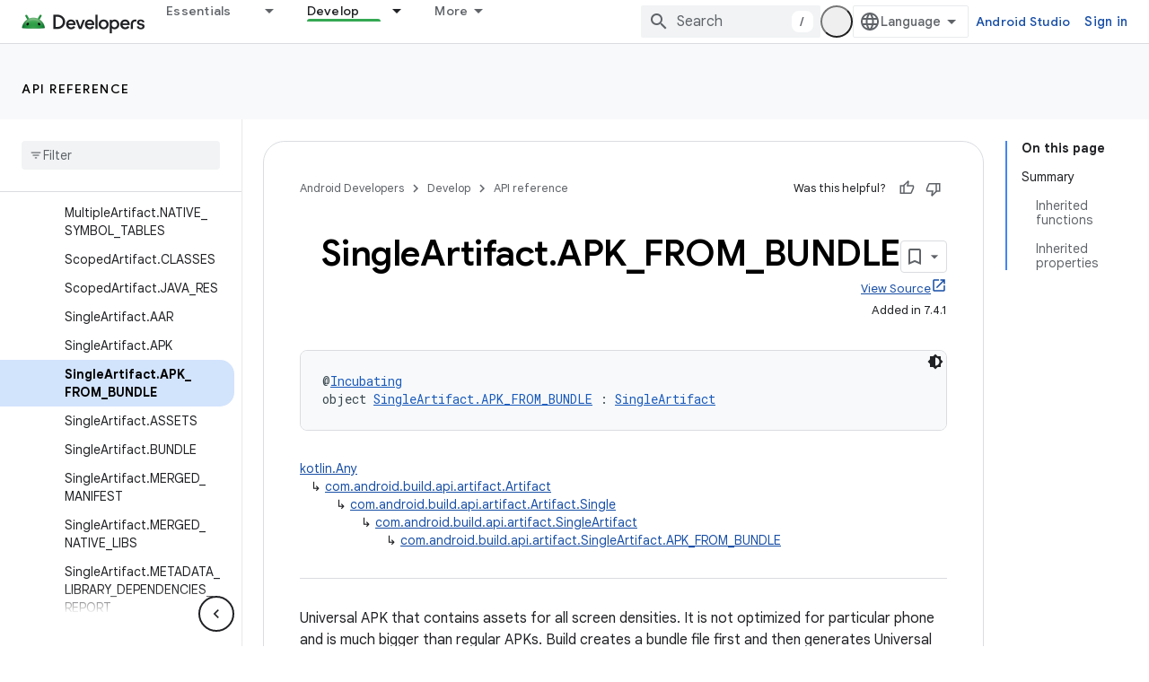

--- FILE ---
content_type: text/html; charset=UTF-8
request_url: https://feedback-pa.clients6.google.com/static/proxy.html?usegapi=1&jsh=m%3B%2F_%2Fscs%2Fabc-static%2F_%2Fjs%2Fk%3Dgapi.lb.en.2kN9-TZiXrM.O%2Fd%3D1%2Frs%3DAHpOoo_B4hu0FeWRuWHfxnZ3V0WubwN7Qw%2Fm%3D__features__
body_size: 78
content:
<!DOCTYPE html>
<html>
<head>
<title></title>
<meta http-equiv="X-UA-Compatible" content="IE=edge" />
<script type="text/javascript" nonce="0QruzdF3LVa7MIdSddoMpw">
  window['startup'] = function() {
    googleapis.server.init();
  };
</script>
<script type="text/javascript"
  src="https://apis.google.com/js/googleapis.proxy.js?onload=startup" async
  defer nonce="0QruzdF3LVa7MIdSddoMpw"></script>
</head>
<body>
</body>
</html>


--- FILE ---
content_type: text/javascript
request_url: https://www.gstatic.com/devrel-devsite/prod/v6dcfc5a6ab74baade852b535c8a876ff20ade102b870fd5f49da5da2dbf570bd/android/js/devsite_devsite_hats_survey_module.js
body_size: -867
content:
(function(_ds){var window=this;var dua=function(a){let b=a,c;return function(){if(b){const d=b;b=void 0;c=d.apply(this,arguments)}return c}};var z3=function(a,b,c){return a.j.then(function(d){const e=d[b];if(!e)throw Error(`Method not found: ${b}`);return e.apply(d,c)})},eua=class{constructor(a){this.j=a;a.then((0,_ds.Vh)(function(){},this),()=>{},this)}},fua=function(a,b,c){const d=Array(arguments.length-2);for(var e=2;e<arguments.length;e++)d[e-2]=arguments[e];e=A3(a,b).then(f=>f.apply(null,d),f=>{f=Error(`Help service failed to load serviceFactory: ${b} from serviceUrl:${a}. Underlying error: ${f}`,{cause:f});delete B3[b];return _ds.Vp(f)});
return new eua(e)},B3={},A3=function(a,b){var c=B3[b];if(c)return c;c=(c=_ds.Ci(b))?_ds.Up(c):(new _ds.Qp(function(d,e){const f=(new _ds.sn(document)).createElement("SCRIPT");f.async=!0;_ds.pg(f,_ds.Tf(a instanceof _ds.dn&&a.constructor===_ds.dn&&a.m===_ds.cn?a.j:"type_error:Const"));f.onload=f.onreadystatechange=function(){f.readyState&&f.readyState!="loaded"&&f.readyState!="complete"||d()};f.onerror=g=>{e(Error(`Could not load ${b} Help API from ${a}`,{cause:g}))};(document.head||document.getElementsByTagName("head")[0]).appendChild(f)})).then(function(){const d=
_ds.Ci(b);if(!d)throw Error(`Failed to load ${b} from ${a}`);return d});return B3[b]=c};var gua={GOOGLE:"https://www.google.com",dK:"https://support.google.com",zJ:"https://play.google.com"},hua=async function(a){for(const b of Object.values(gua))try{(await navigator.permissions.query({name:"top-level-storage-access",requestedOrigin:b})).state!=="granted"&&a.j.push(b)}catch(c){break}};(new class{constructor(){this.j=[];this.m=[];this.ma=dua(async()=>{if(typeof document==="undefined"||document.requestStorageAccessFor===void 0||navigator.permissions===void 0||navigator.permissions.query===void 0||location.hostname.match(".+\\.google\\.com$"))return Promise.resolve();await hua(this);this.j.length>0&&document.addEventListener("click",this.o)});this.o=()=>{if(!(this.m.length>0)){for(const a of this.j)try{this.m.push(document.requestStorageAccessFor(a))}catch(b){}Promise.all(this.m).then(()=>
{}).catch(()=>{}).finally(()=>{this.reset()})}}}reset(){document.removeEventListener("click",this.o)}}).ma();var iua=class{constructor(a){this.j=a}ma(a){z3(this.j,"requestSurvey",arguments).ea(()=>{},this)}o(a){z3(this.j,"presentSurvey",arguments).ea(()=>{},this)}m(a){z3(this.j,"dismissSurvey",arguments).ea(()=>{},this)}},C3=new _ds.dn(_ds.bn,"https://www.gstatic.com/feedback/js/help/prod/service/lazy.min.js");A3(C3,"help.service.Lazy.create").ea(()=>{});var D3=function(){return"devsite-hats-survey"},H3=function(){if(E3){let a;(a=F3)==null||a.m({surveyMetadata:{sessionId:E3}});return G3.promise}return Promise.resolve()},jua=async function(a){var b=await _ds.v(),c=b.getConfig();var d=_ds.A(c,18);(c=a.getAttribute("listnr-id"))?(b={locale:b.getLocale()||"en",apiKey:d},b=fua(C3,"help.service.Lazy.create",c,{apiKey:b.apiKey||b.apiKey,asxUiUri:b.asxUiUri||b.asxUiUri,environment:b.environment||b.environment,flow:b.flow||b.flow,frdProductData:b.frdProductData||
b.frdProductData,frdProductDataSerializedJspb:b.hL||b.frdProductDataSerializedJspb,helpCenterPath:b.helpCenterPath||b.helpCenterPath,locale:b.locale||b.locale||"en".replace(/-/g,"_"),nonce:b.nonce||b.nonce,productData:b.productData||b.productData,receiverUri:b.receiverUri||b.receiverUri,renderApiUri:b.renderApiUri||b.renderApiUri,theme:b.theme||b.theme,window:b.window||b.window}),F3=new iua(b),a.j=F3):console.warn('<devsite-hats-survey> missing attribute "listnr-id"')},kua=function(a,b){let c;(c=
a.j)==null||c.o({productData:{customData:{pageUrl:_ds.C().toString()}},surveyData:b,colorScheme:1,authuser:0,customZIndex:1E4,listener:{surveyPrompted:d=>{E3=d.sessionId||null;G3=new _ds.Hh;I3=G3.resolve},surveyClosed:()=>{E3=J3=null;I3()}}})},L3=class extends _ds.Vm{constructor(a){super();this.j=null;a&&(this.j=F3=a)}async connectedCallback(){J3=this;const a=this.getAttribute("hats-id");a&&a!==K3&&(await H3(),this.j||await jua(this),K3=a,await this.Nj(a))}disconnectedCallback(){J3=null;_ds.lq(lua,
document.body,"devsite-page-changed",()=>{J3||(H3(),K3=null)})}async Nj(a){await _ds.v();let b;(b=this.j)==null||b.ma({triggerId:a,callback:c=>{c.surveyData&&kua(this,c.surveyData)},authuser:0,enableTestingMode:!1})}};L3.prototype.renderSurvey=L3.prototype.Nj;L3.prototype.disconnectedCallback=L3.prototype.disconnectedCallback;L3.prototype.connectedCallback=L3.prototype.connectedCallback;L3.closeCurrentSurvey=H3;L3.getTagName=D3;
var K3=null,E3=null,J3=null,G3=new _ds.Hh,I3=G3.resolve,lua=new _ds.u,F3=void 0;try{customElements.define(D3(),L3)}catch(a){console.warn("devsite.app.customElement.DevsiteHatsSurvey",a)};})(_ds_www);


--- FILE ---
content_type: text/javascript
request_url: https://www.gstatic.com/devrel-devsite/prod/v6dcfc5a6ab74baade852b535c8a876ff20ade102b870fd5f49da5da2dbf570bd/android/js/devsite_devsite_recommendations_module.js
body_size: -867
content:
(function(_ds){var window=this;var i7=function(a,b){const c=[];for(const h of a)try{a=c;var d=a.push,e=b;const k=new URL(h),l=_ds.C();if(k.hostname!==l.hostname)throw Error("Recommendations must be from the same site.");var f=k.pathname;var g=_ds.Cz(_ds.Dz(new _ds.Ez,f),e.toString());d.call(a,g)}catch(k){}return c};var sza=function(a){const b=a.tA,c=a.Iy;a=a.Dz;let d;d='<h2 class="significatio-heading no-link">Recommended for you</h2>';b!==""?(d=d+'<div class="info-container"><button type="button" class="button-flat info-button significatio-info-container" id="significatio-info-button" aria-label="'+_ds.PL("About recommendations"),d=d+'" data-title="'+_ds.PL("About recommendations"),d+='"><svg xmlns="http://www.w3.org/2000/svg" viewBox="0 0 24 24" class="significatio-icon-info"><path d="M11 7h2v2h-2zm0 4h2v6h-2zm1-9C6.48 2 2 6.48 2 12s4.48 10 10 10 10-4.48 10-10S17.52 2 12 2zm0 18c-4.41 0-8-3.59-8-8s3.59-8 8-8 8 3.59 8 8-3.59 8-8 8z"/></svg></button></div>'):
(d=d+'<div class="significatio-popout-container"><button type="button" class="significatio-popout-toggle button-flat significatio-info-container" id="significatio-popout-toggle" aria-haspopup="true" aria-controls="significatio-popout" aria-label="'+_ds.PL("About recommendations"),d=d+'" data-title="'+_ds.PL("About recommendations"),d+='"><svg xmlns="http://www.w3.org/2000/svg" viewBox="0 0 24 24" class="significatio-icon-info"><path d="M11 7h2v2h-2zm0 4h2v6h-2zm1-9C6.48 2 2 6.48 2 12s4.48 10 10 10 10-4.48 10-10S17.52 2 12 2zm0 18c-4.41 0-8-3.59-8-8s3.59-8 8-8 8 3.59 8 8-3.59 8-8 8z"/></svg></button><div class="significatio-popout" id="significatio-popout" aria-labelledby="significatio-popout-toggle" hidden><h4 class="significatio-popout-heading">About these recommendations</h4><p>These recommendations help you find the content you are looking for. They may be based on the page you\u2019re currently viewing and your account\u2019s saved <a href="https://myactivity.google.com/activitycontrols/webandapp" class="significatio-popout-interactive">web and app activity</a>.</p><a href="http://go/devsite-recommendations" class="significatio-popout-interactive">Learn More</a></div></div>');
d+='<div class="significatio-buttons">';a&&(d+='<p class="significatio-internal-only">Internal only</p>');c!==""&&(d=d+'<button type="button" class="significatio-issue-button button-flat" id="significatio-issue-button" aria-label="'+_ds.PL("Report low quality recommendations"),d=d+'" data-title="'+_ds.PL("Report low quality recommendations"),d+='"><span class="material-icons" aria-hidden="true">bug_report</span></button>');return(0,_ds.R)(d+"</div>")},tza=function(){return(0,_ds.R)('<div class="significatio-overview"></div><div class="significatio-body"><div class="significatio-recommendations"></div><div class="significatio-loading"><devsite-spinner size="64"></devsite-spinner></div></div>')},
vza=function(a){a=a.recommendations;const b=_ds.eM(),c=a.length;for(let d=0;d<c;d++)_ds.X(b,uza(a[d]));return b},uza=function(a){let b='<div class="significatio-card"><h3 class="significatio-card-heading no-link"><a href="'+_ds.T(_ds.ZL(a.getUrl()+"?"+_ds.A(a,8)))+'" data-category="Site-Wide Custom Events" data-label="devsite-recommendation card link" data-action="click" track-type="recommendations" track-name="cardClick" track-metadata-eventdetail="'+_ds.T(a.getUrl())+'">';var c=[a.getTitle(),_ds.A(a,
3),_ds.A(a,4)];b+=_ds.LL(c.filter(d=>d.length>0)[0])+'</a></h3><p class="significatio-card-description">'+_ds.LL(_ds.NL(_ds.A(a,5)))+'</p><div class="significatio-card-meta">';c='Updated <span class="significatio-date" date="'+(_ds.T(_ds.y(a,_ds.Pt,7).getSeconds())+'"></span>');b+=c;if(_ds.hk(a,_ds.oX,11,_ds.fk()).length!==0){b=b+'<span class="significatio-recommend-popout-container"><button type="button" class="significatio-popout-toggle button-flat significatio-attr-toggle" aria-haspopup="true" aria-controls="significatio-popout" aria-label="'+
_ds.PL("Why is this recommended?");b=b+'" data-title="'+_ds.PL("Why is this recommended?");b+='"><i class="material-icons significatio-attr-info">help_outline</i></button><div class="significatio-popout significatio-attr" aria-labelledby="significatio-popout-toggle" hidden><h4 class="significatio-popout-heading">Why is this recommended?</h4><p>Because you viewed ';a=_ds.hk(a,_ds.oX,11,_ds.fk());c=a.length;for(let d=0;d<c;d++){const e=a[d];b+=' <a href="'+_ds.T(_ds.ZL(e.getUrl()))+'" class="significatio-popout-interactive" track-type="recommendations" track-name="attributionLink">'+
_ds.LL(e.getTitle())+"</a>"}b+=".</p></div></span>"}return(0,_ds.R)(b+"</div></div>")},wza=function(a){var b=a.FC;a=_ds.V(_ds.X(_ds.V(_ds.eM(),'<div class="significatio-card error">'),(0,_ds.R)('<svg xmlns="http://www.w3.org/2000/svg" viewBox="0 0 24 24" class="significatio-error-icon"><path d="M11 15h2v2h-2v-2zm0-8h2v6h-2V7zm.99-5C6.47 2 2 6.48 2 12s4.47 10 9.99 10C17.52 22 22 17.52 22 12S17.52 2 11.99 2zM12 20c-4.42 0-8-3.58-8-8s3.58-8 8-8 8 3.58 8 8-3.58 8-8 8z"/></svg>')),'<p class="significatio-card-description">');
_ds.X(a,"No recommendations at this time.");_ds.V(a,'</p><p class="significatio-card-description">');b='Try <a href="#" class="'+(_ds.T(b)+'">signing in</a> to your Google account.');_ds.X(a,b);_ds.V(a,"</p></div>");return a};var xza={"in-page":5},yza=function(a){a.eventHandler.listen(document,"devsite-on-recommendations",b=>{j7(a)&&!a.Ea&&(b=b.getBrowserEvent())&&(b==null?0:b.detail)&&(0,_ds.sX)(b.detail)&&_ds.rk(b.detail,5)===5&&(a.m=b.detail,a.Ea=!0,a.removeAttribute("hidden"),a.render())})},j7=function(a){return!a.va&&document.querySelector("devsite-recommendations:not([yield])")?!1:!0},o7=async function(a,b){var c=[2,5,3];if(!a.ya&&c.some(h=>(b==null?void 0:_ds.rk(b,5))===h)&&((b==null?0:_ds.qX(b).length)&&a.dispatchEvent(new CustomEvent("devsite-on-recommendations",
{detail:b,bubbles:!0})),(b==null?void 0:_ds.rk(b,5))!==3)){a.remove();return}if(a.display&&xza[a.display]!==(b==null?void 0:_ds.rk(b,5)))a.remove();else{c=a.querySelector(".significatio-overview");var d=b==null?void 0:_ds.A(b,6);a.oa=(b==null?void 0:_ds.A(b,7))||"";a.ea=(b==null?void 0:_ds.A(b,8))||"";var e=(b==null?void 0:_ds.rk(b,9))===1;c&&d?_ds.ou(c,sza,{Ez:d,tA:a.oa,Iy:a.ea,Dz:e}):await k7(a,!0,!0,"no title");if(b==null?0:_ds.qX(b).length){_ds.ou(a.j,vza,{recommendations:_ds.qX(b)});zza(a);a.o=
a.querySelector("#significatio-stats-button");if(b==null?0:_ds.A(b,4)){var f;(f=a.o)==null||f.removeAttribute("hidden");a.xa=_ds.A(b,4)}else{let h;(h=a.o)==null||h.setAttribute("hidden","")}if(a.j){f=a.j.querySelectorAll(".significatio-recommend-popout-container");for(var g of f)l7(a,g)}(g=a.querySelector(".significatio-popout-container"))&&l7(a,g);Aza(a);m7(a);n7(a);a.removeAttribute("loading")}else await k7(a,!1)}},Cza=async function(a){a.setAttribute("loading","");await _ds.v();a.j&&_ds.En(a.j);
const b=await Bza(a);let c=null;try{c=await _ds.Hz(b)}catch(d){await k7(a,!0,!1,"error fetching recommendations");return}a.m=c;await o7(a,c)},k7=async function(a,b=!0,c=!1,d=""){b&&_ds.Oo(d);c&&a.remove();await (await _ds.v()).isSignedIn()?a.remove():(_ds.ou(a.j,wza,{FC:"significatio-sign-in"}),n7(a),m7(a),a.removeAttribute("loading"))},p7=async function(a,b){!a.qa.get(b)&&b&&(a.qa.set(b,!0),b.removeAttribute("active"),await _ds.Ko(),_ds.lq(a.eventHandler,b,"transitionend",()=>{b.setAttribute("hidden",
"");a.qa.set(b,!1)}))},l7=function(a,b){const c=b.querySelector(".significatio-popout-toggle"),d=b.querySelector(".significatio-popout");c&&d&&(a.Ca.push(d),a.eventHandler.listen(d,"focusout",e=>{e.relatedTarget&&(_ds.Wn(e.relatedTarget,null,"significatio-popout",6)||p7(a,d))}),a.eventHandler.listen(c,"click",()=>{a.qa.get(d)||(d.hasAttribute("active")?p7(a,d):a.Ja(d))}))},Bza=async function(a){const b=(await _ds.v()).getTenantId()||0;return _ds.uX(_ds.tX(_ds.Wka(_ds.Vka(_ds.Gz(b,window.location.pathname),
i7(a.ra.map(c=>c.href),b)),i7(a.ua.map(c=>c.href),b)),Number(a.getAttribute("generated"))||0),a.query())},zza=function(a){if(a.j){a=[...a.j.querySelectorAll(".significatio-date")];for(const b of a)a=b.getAttribute("date"),b.textContent=(new Date(Number(a)*1E3)).toLocaleDateString("default",{month:"short",year:"numeric",day:"numeric"})}},Aza=function(a){var b=a.querySelector("#significatio-issue-button");b&&a.eventHandler.listen(b,"click",()=>void Dza(a));(b=a.querySelector("#significatio-info-button"))&&
a.eventHandler.listen(b,"click",()=>void Eza(a));a.o&&a.eventHandler.listen(a.o,"click",()=>{a.xa&&_ds.dy(a.xa,{target:"_blank"})});a.eventHandler.listen(document,"click",c=>{for(const d of a.Ca)!d.contains(c.target)&&d.hasAttribute("active")&&p7(a,d)})},m7=function(a){a.eventHandler.listen(a,"click",async b=>{_ds.Wn(b.target,null,"significatio-sign-in",2)&&await Fza()})},n7=function(a){if(a.j){a=[...a.j.querySelectorAll(".significatio-card:not([show])")];for(const b of a)b.setAttribute("show","")}},
Fza=async function(){await (await _ds.v()).signIn()},Eza=async function(a){a.oa&&_ds.dy(a.oa,{target:"_blank"})},Dza=async function(a){a.ea&&_ds.dy(a.ea,{target:"_blank"})},Gza=class extends _ds.Vm{constructor(){super();this.eventHandler=new _ds.u(this);this.va=!0;this.Ea=this.ya=this.Ia=this.connected=!1;this.ra=[];this.ua=[];this.m=this.j=null;this.display="";this.qa=new Map;this.Ca=[];this.o=this.xa=null;this.ea=this.oa=""}connectedCallback(){this.connected=!0;this.ra=[...this.querySelectorAll("a[href]")];
this.ua=[...this.querySelectorAll('link[rel="disallow"][href]')];this.display=this.getAttribute("display");this.getAttribute("display")?this.getAttribute("display")==="in-page"&&(yza(this),this.ya=!0):this.render()}disconnectedCallback(){document.body.dispatchEvent(new CustomEvent("devsite-recommendations-disconnected",{bubbles:!0}));_ds.D(this.eventHandler);this.ra=[];this.ua=[]}static get observedAttributes(){return["yield","display"]}attributeChangedCallback(a,b,c){a==="yield"?this.va=c==null:
a==="display"&&(this.display=c);this.render()}query(){return this.getAttribute("query")||""}async render(){if(this.connected&&j7(this))if(_ds.ou(this,tza),this.j=this.querySelector(".significatio-recommendations")){if(this.m?await o7(this,this.m):await Cza(this),!this.Ia){const c=await _ds.v();try{if(await c.intersectionEnterForElement(this.j),this.m!==null){var a;for(const d of(a=this.m)==null?void 0:_ds.qX(a)){{const f=d.getMetadata();var b=f?{targetPage:d.getUrl(),targetType:_ds.rk(f,3),targetRank:_ds.ok(f,
2),targetIdenticalDescriptions:_ds.ok(f,4),targetTitleWords:_ds.ok(f,5),targetDescriptionWords:_ds.ok(f,6),experiment:_ds.A(f,7)}:void 0}a=b;if(!a)continue;const e={category:"Site-Wide Custom Events",action:"recommended",label:d.getUrl(),nonInteraction:!0,additionalParams:{recommendations:a}};this.dispatchEvent(new CustomEvent("devsite-analytics-observation",{detail:e,bubbles:!0}));this.dispatchEvent(new CustomEvent("devsite-analytics-observation-cloudtrack",{detail:{type:"recommendations",name:"impression",
metadata:a},bubbles:!0}))}this.Ia=!0}}catch(d){}}}else await k7(this,!0,!1,"no recommendations element")}async Ja(a){a.removeAttribute("hidden");await _ds.Ko();a.setAttribute("active","");let b;(b=a.querySelector(".significatio-popout-interactive"))==null||b.focus()}};try{customElements.define("devsite-recommendations",Gza)}catch(a){console.warn("Unrecognized DevSite custom element - DevsiteRecommendations",a)};})(_ds_www);


--- FILE ---
content_type: text/javascript
request_url: https://www.gstatic.com/devrel-devsite/prod/v6dcfc5a6ab74baade852b535c8a876ff20ade102b870fd5f49da5da2dbf570bd/android/js/devsite_devsite_appearance_selector_module.js
body_size: -867
content:
(function(_ds){var window=this;var spa=_ds.ZM([':host{display:block;position:relative;z-index:10}:is(button,input,ul,li){all:unset}.toggle,label{cursor:pointer}.toggle{border-radius:18px;color:var(--devsite-appearance-selector-toggle-color,var(--devsite-secondary-text-color));display:grid;height:36px;place-content:center;visibility:visible;width:36px}.toggle:is(:hover,:focus){background:var(--devsite-appearance-selector-toggle-background-hover,var(--devsite-header-link-background-hover,var(--devsite-background-3)))}.menu{background:var(--devsite-appearance-selector-menu-background,var(--devsite-background-1));border:var(--devsite-list-border,var(--devsite-secondary-border));border-radius:var(--devsite-list-border-radius,2px);box-shadow:0 1px 2px 0 var(--devsite-elevation-key-shadow-color),0 2px 6px 2px var(--devsite-elevation-ambient-shadow-color);left:0;list-style:none;padding:8px 0;position:absolute;top:36px;-webkit-transform:var(--devsite-appearance-selector-menu-transform);transform:var(--devsite-appearance-selector-menu-transform)}[hidden]{display:none}label{-webkit-box-align:center;-moz-box-align:center;-ms-flex-align:center;-webkit-align-items:center;align-items:center;color:var(--devsite-appearance-selector-menu-color,var(--devsite-secondary-text-color));display:-webkit-box;display:-webkit-flex;display:-moz-box;display:-ms-flexbox;display:flex;font-size:14px;outline:0;padding-block:12px;padding-inline:16px;white-space:nowrap}input:focus+label,label:hover{background:var(--devsite-appearance-selector-menu-background-hover,var(--devsite-background-3))}input:checked+label,input:checked+label:before{background:var(--devsite-appearance-selector-menu-background-selected,var(--devsite-item-background-selected,var(--devsite-background-3)));font-weight:var(--devsite-item-font-weight-selected,500)}label:before{color:var(--devsite-appearance-selector-menu-color,var(--devsite-secondary-text-color));margin-inline:0 8px}:is([data-appearance],[for]):before{-webkit-font-feature-settings:"liga";-moz-font-feature-settings:"liga";font-feature-settings:"liga";-moz-osx-font-smoothing:grayscale;-webkit-font-smoothing:antialiased;text-rendering:optimizeLegibility;word-wrap:normal;font:normal normal normal 24px/24px Material Icons;text-transform:none}:is([data-appearance=dark],[for=dark]):before{content:"dark_mode"}:is([data-appearance=light],[for=light]):before{content:"light_mode"}:is([data-appearance=device],[for=device]):before{content:"brightness_medium"}']);var y_=[{label:"Light theme",value:"light"},{label:"Dark theme",value:"dark"},{label:"Device default",value:"device"}],tpa=async function(){return await (await _ds.v()).getStorage().get("devsite-appearance-cookie","")},z_=function(a){_ds.br(a.o,a.preference);a.dispatchEvent(new CustomEvent("devsite-appearance-updated",{detail:{preference:a.preference},bubbles:!0}))},A_=async function(a,b){const c=b.label;b=b.value;if(a.label!==c||a.preference!==b)a.label=c,a.preference=b,z_(a),await (await _ds.v()).getStorage().set("devsite-appearance-cookie",
"",a.preference),a.Ba({category:"Site-Wide Custom Events",label:"Appearance selector",action:`change to ${a.preference} preference`}),a.open=!1},upa=function(a){const b=e=>{e.target!==a&&(a.open=!1,d())};a.eventHandler.listen(document.body,"click",b);const c=e=>{e.key==="Escape"&&(a.open=!1,a.toggle.focus(),d())};a.eventHandler.listen(document.body,"keydown",c);const d=()=>{a.eventHandler.unlisten(document.body,"click",b);a.eventHandler.unlisten(document.body,"keydown",c)}},B_=class extends _ds.MN{static get styles(){return spa}constructor(){super();
this.o=new _ds.cr;this.eventHandler=new _ds.u;this.ma=[];this.label="";this.open=!1;this.preference="light";this.ma=y_.map(a=>a.value)}connectedCallback(){super.connectedCallback();_ds.$q(this.o)}disconnectedCallback(){super.disconnectedCallback();_ds.D(this.eventHandler);_ds.D(this.o.eventHandler)}async m(){let a=await tpa(),b;((b=this.ma)==null?0:b.includes(a))||(a="light");this.preference=a;this.eventHandler.listen(document.body,"devsite-content-updated",()=>{_ds.br(this.o,this.preference)});let c;
this.label=((c=y_.find(d=>d.value===this.preference))==null?void 0:c.label)||"Light theme";z_(this)}async ea(){if(this.open=!this.open){await this.j;const b=this.De.querySelector(".menu");if(b){b.style.setProperty("--devsite-appearance-selector-menu-transform","translate3d(0, 0, 0)");const {x:d,width:e}=b.getBoundingClientRect();var a=document.documentElement.getAttribute("dir")==="rtl";const f=this.De.querySelector(".toggle");if(f){let g=0;a&&d<0?g=Math.abs(d)+e+((f==null?void 0:f.getBoundingClientRect().x)||
0):!a&&window.innerWidth-(d+e)<0&&(a=(f==null?void 0:f.getBoundingClientRect().x)+(f==null?void 0:f.getBoundingClientRect().width),g=d+e-a);b.style.setProperty("--devsite-appearance-selector-menu-transform",`translate3d(-${g}px, 0, 0)`)}}let c;(c=this.De.querySelector("[checked]"))==null||c.focus();upa(this)}}render(){const a=`${"Appearance"}: ${this.label}`;return(0,_ds.N)` <button
        type="button"
        aria-controls="menu"
        aria-haspopup="true"
        aria-label="${a}"
        class="toggle"
        data-appearance="${this.preference}"
        data-title="${a}"
        @click="${this.ea}"></button>
      <ul class="menu" role="dialog" id="menu" ?hidden=${!this.open}>
        ${y_.map(b=>{const c=b.value;return(0,_ds.N)` <li>
            <label
              for="${c}"
              @click="${()=>void A_(this,b)}">
              <input
                type="radio"
                name="appearance"
                id="${c}"
                value="${c}"
                @keydown="${d=>{d.key==="Enter"&&A_(this,b)}}"
                ?checked="${c===this.preference}" />
              ${b.label}
            </label>
          </li>`})}
      </ul>`}};_ds.w([_ds.J(),_ds.x("design:type",Object)],B_.prototype,"label",void 0);_ds.w([_ds.J(),_ds.x("design:type",Object)],B_.prototype,"open",void 0);_ds.w([_ds.J(),_ds.x("design:type",Object)],B_.prototype,"preference",void 0);_ds.w([_ds.Su("button"),_ds.x("design:type",HTMLButtonElement)],B_.prototype,"toggle",void 0);try{customElements.define("devsite-appearance-selector",B_)}catch(a){console.warn("Unrecognized DevSite custom element - DevsiteAppearanceSelector",a)};})(_ds_www);


--- FILE ---
content_type: text/javascript
request_url: https://www.gstatic.com/devrel-devsite/prod/v6dcfc5a6ab74baade852b535c8a876ff20ade102b870fd5f49da5da2dbf570bd/android/js/devsite_devsite_thumb_rating_module.js
body_size: -867
content:
(function(_ds){var window=this;var GBa=function(a){var b=a.position;const c=a.hD;a=a.iD;b=_ds.V(_ds.eM(),'<div class="devsite-thumb-rating" role="form" aria-labelledby="devsite-thumb-label-'+_ds.T(b)+'"><div class="devsite-thumb-label" id="devsite-thumb-label-'+_ds.T(b)+'">');_ds.X(b,"Was this helpful?");_ds.V(_ds.X(_ds.X(_ds.V(b,'</div><div class="devsite-thumbs">'),D8(a.label,a.class,a.type)),D8(c.label,c.class,c.type)),"</div></div>");return b},D8=function(a,b,c){let d;c==="thumb-down-filled"?d=(0,_ds.R)('<path d="M3,17h6.31l-0.95,4.57l-0.03,0.32c0,0.41,0.17,0.79,0.44,1.06L9.83,24c0,0,7.09-6.85,7.17-7V4H6C5.17,4,4.46,4.5,4.16,5.22 l-3.02,7.05C1.05,12.5,1,12.74,1,13v2C1,16.1,1.9,17,3,17z"></path><path d="M19,17h4V4h-4V17L19,17z"></path>'):
c==="thumb-down-outline"?d=(0,_ds.R)('<path d="M3,17h6.31l-0.95,4.57l-0.03,0.32c0,0.41,0.17,0.79,0.44,1.06L9.83,24c0,0,7.09-6.85,7.17-7h5V4H6 C5.17,4,4.46,4.5,4.16,5.22l-3.02,7.05C1.05,12.5,1,12.74,1,13v2C1,16.1,1.9,17,3,17z M17,6h3v9h-3V6z M3,13l3-7h9v10l-4.34,4.34 L12,15H3V13z"></path>'):c==="thumb-up-filled"?d=(0,_ds.R)('<path d="M21,7h-6.31l0.95-4.57l0.03-0.32c0-0.41-0.17-0.79-0.44-1.06L14.17,0c0,0-7.09,6.85-7.17,7v13h11c0.83,0,1.54-0.5,1.84-1.22 l3.02-7.05C22.95,11.5,23,11.26,23,11V9C23,7.9,22.1,7,21,7z"></path><path d="M5,7H1v13h4V7L5,7z"></path>'):
c==="thumb-up-outline"?d=(0,_ds.R)('<path d="M21,7h-6.31l0.95-4.57l0.03-0.32c0-0.41-0.17-0.79-0.44-1.06L14.17,0c0,0-7.09,6.85-7.17,7H2v13h16 c0.83,0,1.54-0.5,1.84-1.22l3.02-7.05C22.95,11.5,23,11.26,23,11V9C23,7.9,22.1,7,21,7z M7,18H4V9h3V18z M21,11l-3,7H9V8l4.34-4.34 L12,9h9V11z"></path>'):d="";return _ds.V(_ds.X(_ds.V(_ds.eM(),'<button class="devsite-thumb '+_ds.T(b)+'" data-title="'+_ds.T(a)+'" aria-label="'+_ds.T(a)+'"><svg class="devsite-thumb-icon" viewBox="0 0 24 24" aria-hidden="true">'),d),
"</svg></button>")},HBa=function(a){const b=a.categories,c=a.UC,d=a.hp;a='<devsite-dialog class="devsite-thumb-rating-dialog" id="'+_ds.T(a.Ap)+'"><div class="devsite-dialog-contents"><h3 class="no-link" tabindex="-1">';a+='What is the reason for your feedback?</h3><form class="devsite-thumb-rating-categories">';const e=b.length;for(let f=0;f<e;f++){const g=b[f];a+='<div class="devsite-thumb-rating-category"><input type="radio" name="'+_ds.T(g.getType())+'" id="'+_ds.T(g.getId())+'"><label for="'+
_ds.T(g.getId())+'">'+_ds.LL(g.o())+"</label></div>"}a+='</form></div><div class="devsite-dialog-buttons"><button type="submit" class="button button-primary devsite-thumb-rating-submit" disabled>'+_ds.S(c)+'</button><button type="button" class="button devsite-dialog-close">'+_ds.S(d)+"</button></div></devsite-dialog>";return(0,_ds.R)(a)},IBa=function(a){var b=a.isSignedIn;const c=a.Ky;var d=a.Kr;const e=a.xr,f=a.Hi,g=a.Bf;a=a.dismissButton;d=b?c?'<p class="create-profile-prompt">'+_ds.S(e)+"</p>":
"":'<p class="sign-in-prompt">'+_ds.S(d)+"</p>";b=b?c?'<button type="button" class="button button-primary create-profile">'+_ds.S(g)+"</button>":'<button type="button" class="button button-primary devsite-dialog-close">'+_ds.S(a)+"</button>":'<button class="button button-primary sign-in-button">'+_ds.S(f)+"</button>";return(0,_ds.R)('<devsite-dialog class="devsite-thumb-rating-dialog" id="devsite-thumb-thank-you-dialog"><div class="devsite-dialog-contents"><h3 class="no-link">Thank you for your feedback.</h3>'+
(d+'</div><div class="devsite-dialog-buttons">'+b+"</div></devsite-dialog>"))},JBa=function(){return(0,_ds.R)('<svg class="material-icons devsite-feedback-icon" viewBox="0 0 24 24" aria-hidden="true"><path d="M20 2H4c-1.1 0-1.99.9-1.99 2L2 22l4-4h14c1.1 0 2-.9 2-2V4c0-1.1-.9-2-2-2zm0 14H5.17l-.59.59-.58.58V4h16v12zm-9-4h2v2h-2zm0-6h2v4h-2z"></path></svg>')},KBa=function(a){const b=a.cc,c=a.Hc,d=a.Ic,e=a.tj,f=a.Yb,g=a.Dd,h=a.Gi,k=a.Bf;a=a.dismissButton;return _ds.V(_ds.X(_ds.V(_ds.eM(),'<devsite-dialog class="devsite-thumb-rating-dialog" id="devsite-thumb-create-profile-dialog"><div class="create-profile-spinner"><devsite-spinner size="48"></devsite-spinner></div><div class="devsite-dialog-contents"><h3 class="no-link">'+
_ds.S(e)+"</h3>"),b?_ds.V(_ds.X(_ds.V(_ds.eM(),"<p>"+_ds.S(c)+'</p><input type="checkbox" id="devsite-thumb-create-profile-email-opt-in"><label for="devsite-thumb-create-profile-email-opt-in">'+_ds.S(d)+'</label><p class="account-note">'),_ds.S(g)),"</p>"):_ds.V(_ds.X(_ds.V(_ds.eM(),'<p class="not-eligible-prompt">'),_ds.S(f)),"</p>")),'</div><div class="devsite-dialog-buttons">'+(b?'<button class="button-primary create-profile">'+_ds.S(k)+"</button>":'<button class="button button-primary change-account-button">'+
_ds.S(h)+"</button>")+'<button class="button devsite-dialog-close">'+_ds.S(a)+"</button></div></devsite-dialog>")},LBa=function(a){const b=a.dismissButton;a='<devsite-dialog class="devsite-thumb-rating-dialog" id="devsite-thumb-error-dialog"><div class="devsite-dialog-contents"><h3 class="no-link">Something went wrong</h3><p>'+(_ds.S(a.error)+'</p></div><div class="devsite-dialog-buttons"><button class="button devsite-dialog-close">'+_ds.S(b)+"</button></div></devsite-dialog>");return(0,_ds.R)(a)};var MBa=async function(a){var b=new _ds.rh(_ds.C().href);if(_ds.po(b.j,"thumb")){var c=b.j.get("thumb");if(c==="up"||c==="down")a.setAttribute("rating",c),await E8(a);b.j.remove("thumb");_ds.yo(b.toString(),!0,!1)}else{var d=await a.Fa();if(d!=null&&d.Ga()){b=_ds.C().href;try{b=await _ds.Bu(b)}catch(f){}d=(d==null?void 0:d.Ga())||"";var e=new _ds.gL;try{c=await e.getPath({path:b,profileId:d}),(c==null?void 0:c.ratingStatus)==="THUMBS_UP"&&a.setAttribute("rating","up"),(c==null?void 0:c.ratingStatus)===
"THUMBS_DOWN"&&a.setAttribute("rating","down")}catch(f){}}}},F8=function(a){let b="thumb-down-outline",c="thumb-up-outline";a.rating==="down"?b="thumb-down-filled":a.rating==="up"&&(c="thumb-up-filled");const d=a.getAttribute("position")||"";_ds.ou(a,GBa,{position:d,hD:{class:"devsite-thumb-down",label:"Not helpful",type:b},iD:{class:"devsite-thumb-up",label:"Helpful",type:c}})},NBa=function(a){a.eventHandler.listen(a,"click",b=>{a.onClick(b)})},G8=function(a,b){a.dispatchEvent(new CustomEvent("devsite-show-custom-snackbar-msg",
{detail:{msg:b,showClose:!1},bubbles:!0}))},I8=function(a,b,c){let d=document.body.querySelector(`#${c}`);if(d)return d;d=_ds.qu(HBa,{Ap:c,categories:b,UC:"Submit",hp:"Cancel"});document.body.appendChild(d);a.eventHandler.listen(d,"change",()=>{if(a.rating==="down"){let e,f;(e=a.ea)==null||(f=e.querySelector(".devsite-thumb-rating-submit"))==null||f.removeAttribute("disabled")}else if(a.rating==="up"){let e,f;(e=a.oa)==null||(f=e.querySelector(".devsite-thumb-rating-submit"))==null||f.removeAttribute("disabled")}});
a.eventHandler.listen(d.querySelector(".devsite-thumb-rating-submit"),"click",async()=>{await OBa(a)});a.eventHandler.listen(d.querySelector(".devsite-dialog-close"),"click",()=>{H8(a)});return d},L8=async function(a){let b=document.body.querySelector("#devsite-thumb-thank-you-dialog");if(b)return b;const c=await _ds.v();var d=await c.isSignedIn(),e=d;d&&(e=await a.Fa(),e=J8()&&!e);e&&K8(a,"Callout Profile intro");b=_ds.qu(IBa,{isSignedIn:d,Ky:e,Kr:"You need to be signed in to save your frequently visited pages with the Google Developer Program.",
xr:"Save your frequently visited pages by joining the Google Developer Program.",Hi:"Sign in",Bf:"Create profile",dismissButton:"Dismiss"});document.body.appendChild(b);const f=b.querySelector(".devsite-dialog-buttons");a.feedback&&(f==null||f.appendChild(a.feedback),a.eventHandler.listen(a.feedback.querySelector("button"),"click",()=>{let g;(g=b)==null||g.removeAttribute("open")}));e&&f&&a.eventHandler.listen(f.querySelector(".create-profile"),"click",async()=>{let g;(g=b)==null||g.removeAttribute("open");
a.j=await PBa(a);a.j.setAttribute("open","")});!d&&f&&(d=b.querySelector(".sign-in-button"))&&a.eventHandler.listen(d,"click",async g=>{g.preventDefault();g.stopPropagation();g=new _ds.rh(_ds.C().href);g.j.add("thumb",a.rating);_ds.yo(g.toString(),!0,!1);await c.signIn()});a.eventHandler.listen(b,"devsite-dialog-hide",()=>{H8(a)});return b},M8=async function(a){let b=null;a.rating==="down"?b={category:"Site-Wide Custom Events",action:"devsite-rating thumb",label:"Thumb Down Rating",value:-1}:a.rating===
"up"&&(b={category:"Site-Wide Custom Events",action:"devsite-rating thumb",label:"Thumb Up Rating",value:1});b&&a.Ba(b)},E8=async function(a){let b="RATING_STATE_UNKNOWN";a.rating==="down"?b="THUMBS_DOWN":a.rating==="up"&&(b="THUMBS_UP");const c=await a.Fa();if(c!=null&&c.Ga()){var d=_ds.C().href;try{d=await _ds.Bu(d)}catch(f){}var e=new _ds.gL;try{await e.Nm({path:d,status:b,profileId:c==null?void 0:c.Ga()})}catch(f){let g;(g=a.j)==null||g.removeAttribute("open");a.m=N8(a,"There was an issue saving the page rating.");
a.m.setAttribute("open","");return}a.rating&&(a=document.querySelector("devsite-user#devsite-user"),await (a==null?void 0:_ds.Wea(a)))}},OBa=async function(a){if(a.rating==="down"){var b;let d;var c=((b=a.ea)==null?void 0:(d=b.querySelector("input[type=radio]:checked"))==null?void 0:d.id)||"";O8(a,c);let e;(e=a.feedback)==null||e.setAttribute("rating-type","thumbsDown");let f;(f=a.feedback)==null||f.setAttribute("rating-category",c);let g;(g=a.ea)==null||g.removeAttribute("open")}else if(a.rating===
"up"){let d;b=((c=a.oa)==null?void 0:(d=c.querySelector("input[type=radio]:checked"))==null?void 0:d.id)||"";O8(a,b);let e;(e=a.feedback)==null||e.setAttribute("rating-type","thumbsUp");let f;(f=a.feedback)==null||f.setAttribute("rating-category",b);let g;(g=a.oa)==null||g.removeAttribute("open")}a.o=await L8(a);a.o.setAttribute("open","")},H8=function(a){a.rating==="up"?G8(a,"Page rated helpful."):a.rating==="down"&&G8(a,"Page rated not helpful.")},K8=function(a,b,c){let d=null;a.rating==="down"?
d={category:"Site-Wide Custom Events",action:b,label:"Rating Widget Callout",value:-1}:a.rating==="up"&&(d={category:"Site-Wide Custom Events",action:b,label:"Rating Widget Callout",value:1});b=Object.assign({},{category:"Site-Wide Custom Events",action:b},d,c||{});a.Ba(b)},PBa=async function(a){var b=await a.cc();K8(a,"Callout Profile displayed");let c=document.body.querySelector("#devsite-thumb-create-profile-dialog");if(c)return c;c=_ds.qu(KBa,{cc:b,Hc:"Would you like to receive emails from the Google Developer Program about new features, events, badges, content, and research opportunities?",
Ic:"Sure, I'd love to!",tj:"Join the Google Developer Program",Yb:_ds.Tg('This account is not eligible for the Google Developer Program. Please contact your administrator. <a href="https://developers.google.com/profile/help/faq#why_am_i_unable_to_create_a_profile_with_my_google_workspace_account" target="_blank">Learn more</a>.'),Dd:_ds.Tg('By joining the Google Developer Program, you agree to the\n  <a class="content-policy" href="https://developers.google.com/profile/content-policy">Content Policy</a>. Google\'s <a href="https://policies.google.com/terms">\n  Terms of Service</a> and <a href="https://policies.google.com/privacy">Privacy Policy</a>\n  apply to your use of this service. The name on your Google Account and the\n  interests you selected will be used in your Google Developer Program profile.\n  Your name may appear where you contribute and can be changed at any time.'),
Gi:"Change account",Bf:"Create profile",dismissButton:"Dismiss"});document.body.appendChild(c);if(b=c.querySelector(".devsite-dialog-buttons")){var d=b.querySelector(".create-profile");d&&a.eventHandler.listen(d,"click",()=>{a.createProfile()});(d=b.querySelector(".change-account-button"))&&a.eventHandler.listen(d,"click",async e=>{e.preventDefault();e.stopPropagation();e=new _ds.rh(_ds.C().href);e.j.add("thumb",a.rating);_ds.yo(e.toString(),!0,!1);await (await _ds.v()).changeAccount()});a.eventHandler.listen(b.querySelector(".devsite-dialog-close"),
"click",()=>{K8(a,"Callout Profile dismissed")})}return c},J8=function(){const a=document.querySelector("devsite-user#devsite-user");return a!=null&&a.hasAttribute("enable-profiles")},N8=function(a,b){K8(a,"Callout Profile error",{label:"Rating Widget Callout Error",value:b});if(a=document.body.querySelector("#devsite-thumb-error-dialog"))return a;a=_ds.qu(LBa,{error:b,dismissButton:"Dismiss"});document.body.appendChild(a);return a},O8=function(a,b){let c=null;a.rating==="down"?c={category:"Site-Wide Custom Events",
action:"devsite-rating category",label:`Rating Category: ${b}`,value:-1}:a.rating==="up"&&(c={category:"Site-Wide Custom Events",action:"devsite-rating category",label:`Rating Category: ${b}`,value:1});c&&a.Ba(c)},QBa=class extends _ds.Vm{constructor(){super(["devsite-content","devsite-dialog","devsite-feedback","devsite-snackbar"]);this.eventHandler=new _ds.u;this.o=this.m=this.j=this.feedback=null;this.qa=[];this.ea=null;this.ua=[];this.oa=null;this.rating=""}static get observedAttributes(){return["rating"]}async connectedCallback(){var a=
document.querySelector(".devsite-thumb-rating-feedback");if(a){var b;if(this.feedback=(b=a.content.firstElementChild)==null?void 0:b.cloneNode(!0))a=this.feedback.querySelector("button"),a==null||a.classList.add("button-with-icon"),a&&a.firstChild&&(b=_ds.qu(JBa),a.insertBefore(b,a.firstChild))}a=document.querySelector("devsite-content");try{const c=await (a==null?void 0:a.m.promise);this.qa=[...((c==null?void 0:c.oa())||[])];this.ua=[...((c==null?void 0:c.qa())||[])]}catch(c){}await MBa(this);F8(this);
NBa(this)}disconnectedCallback(){_ds.D(this.eventHandler);_ds.Hn(this.ea);_ds.Hn(this.oa);_ds.Hn(this.o);_ds.Hn(this.j);_ds.Hn(this.m)}attributeChangedCallback(a,b,c){switch(a){case "rating":this.rating=c||"",F8(this)}}async onClick(a){a=a.target;if(a==null?0:a.classList.contains("devsite-thumb-up")){if(this.rating==="up")this.removeAttribute("rating"),G8(this,"Page rating removed.");else{this.setAttribute("rating","up");if(this.ua.length>0)this.oa=I8(this,this.ua,"devsite-thumb-up-dialog"),this.oa.setAttribute("open",
"");else{let b;(b=this.feedback)==null||b.setAttribute("rating-type","thumbsUp");this.o=await L8(this);this.o.setAttribute("open","")}await M8(this)}await E8(this)}else if(a==null?0:a.classList.contains("devsite-thumb-down")){if(this.rating==="down")this.removeAttribute("rating"),G8(this,"Page rating removed.");else{this.setAttribute("rating","down");if(this.qa.length>0)this.ea=I8(this,this.qa,"devsite-thumb-down-dialog"),this.ea.setAttribute("open","");else{let b;(b=this.feedback)==null||b.setAttribute("rating-type",
"thumbsDown");this.o=await L8(this);this.o.setAttribute("open","")}await M8(this)}await E8(this)}}async cc(){if(!await (await _ds.v()).isSignedIn())return!1;const a=new _ds.$K;let b=null;try{b=await a.ib()}catch(e){}let c,d;return((c=b)==null?void 0:(d=c.createProfile)==null?void 0:d.status)==="ELIGIBILITY_ELIGIBLE"}async Fa(){if(J8()&&await (await _ds.v()).isSignedIn()&&await this.cc()){var a=new _ds.qL,b=void 0;try{let c;b=(c=await _ds.nL(a,new _ds.OJ))==null?void 0:c.Fa()}catch(c){}return b}}async createProfile(){const a=
await _ds.iM.getName();if(a){var b,c=(b=this.j)==null?void 0:b.querySelector("#devsite-thumb-create-profile-email-opt-in");b=!(!c||!c.checked);var d;(d=this.j)==null||d.classList.add("loading");d=new _ds.qL;try{await _ds.lL(d,a,b,!0);K8(this,"Callout Profile created");let f;(f=this.j)==null||f.removeAttribute("open");await E8(this)}catch(f){let g;(g=this.j)==null||g.removeAttribute("open");this.m=N8(this,`${f}`);this.m.setAttribute("open","")}var e;(e=this.j)==null||e.classList.remove("loading")}else(c=
this.j)==null||c.removeAttribute("open"),this.m=N8(this,"There was an issue getting your account information."),this.m.setAttribute("open","")}};try{customElements.define("devsite-thumb-rating",QBa)}catch(a){console.warn("Unrecognized DevSite custom element - DevsiteThumbRating",a)};})(_ds_www);


--- FILE ---
content_type: text/javascript
request_url: https://www.gstatic.com/devrel-devsite/prod/v6dcfc5a6ab74baade852b535c8a876ff20ade102b870fd5f49da5da2dbf570bd/android/js/devsite_devsite_user_module.js
body_size: -866
content:
(function(_ds){var window=this;try{customElements.define(_ds.MQ(),_ds.WQ)}catch(a){console.warn("Unrecognized DevSite custom element - DevsiteUser",a)};})(_ds_www);
